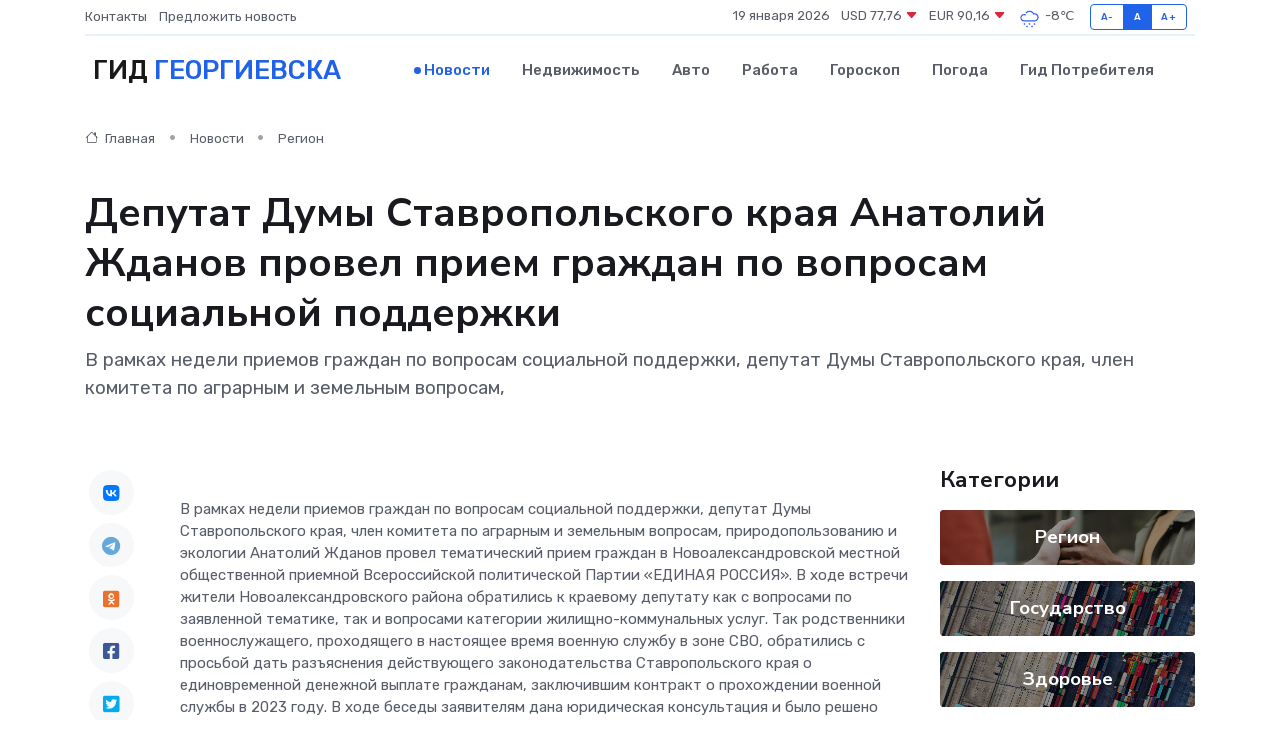

--- FILE ---
content_type: text/html; charset=utf-8
request_url: https://www.google.com/recaptcha/api2/aframe
body_size: 266
content:
<!DOCTYPE HTML><html><head><meta http-equiv="content-type" content="text/html; charset=UTF-8"></head><body><script nonce="fIvJ5J26KUWtli0haE-45A">/** Anti-fraud and anti-abuse applications only. See google.com/recaptcha */ try{var clients={'sodar':'https://pagead2.googlesyndication.com/pagead/sodar?'};window.addEventListener("message",function(a){try{if(a.source===window.parent){var b=JSON.parse(a.data);var c=clients[b['id']];if(c){var d=document.createElement('img');d.src=c+b['params']+'&rc='+(localStorage.getItem("rc::a")?sessionStorage.getItem("rc::b"):"");window.document.body.appendChild(d);sessionStorage.setItem("rc::e",parseInt(sessionStorage.getItem("rc::e")||0)+1);localStorage.setItem("rc::h",'1768840044196');}}}catch(b){}});window.parent.postMessage("_grecaptcha_ready", "*");}catch(b){}</script></body></html>